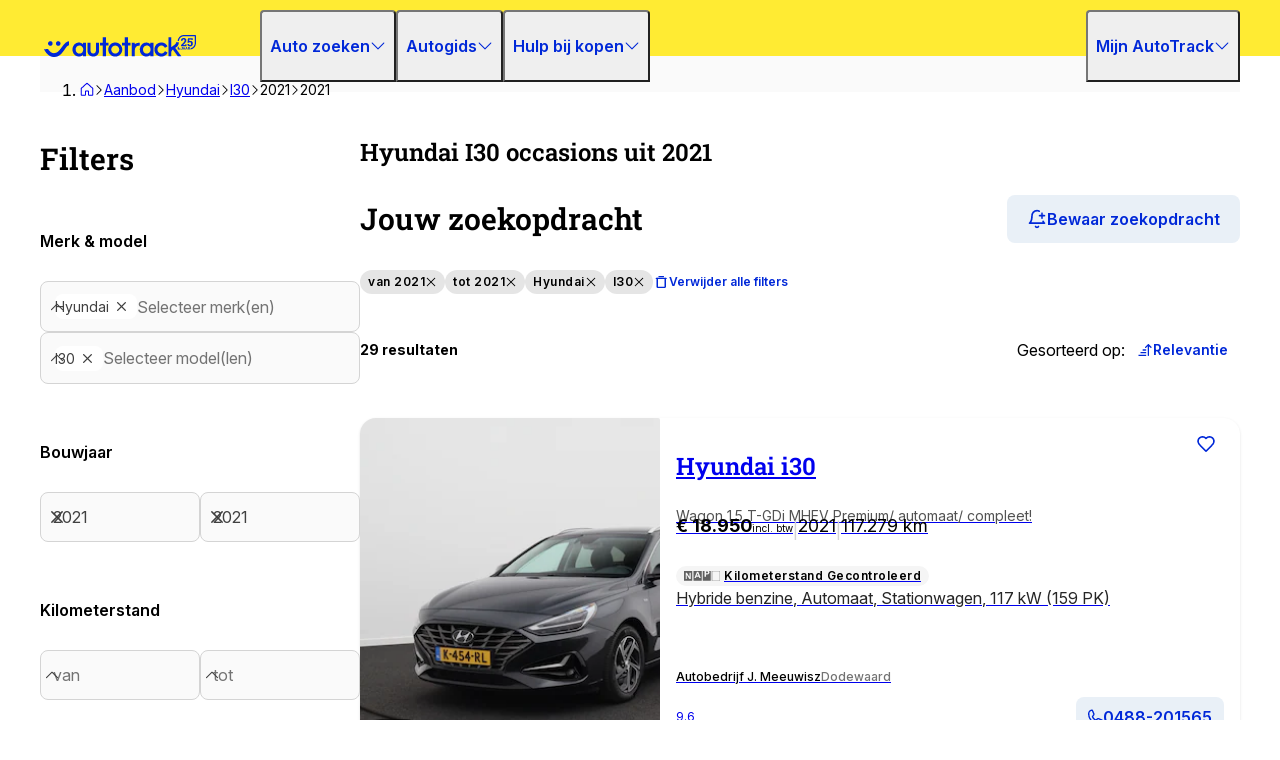

--- FILE ---
content_type: application/javascript; charset=UTF-8
request_url: https://www.autotrack.nl/_doa/_next/static/chunks/app/%5Blocale%5D/error-1225b0952ced263f.js
body_size: 812
content:
(self.webpackChunk_N_E=self.webpackChunk_N_E||[]).push([[8530],{37343:(e,r,t)=>{"use strict";t.r(r),t.d(r,{default:()=>d});var a=t(8100),s=t(63880),i=t(68085),n=t(74417),l=t(39998),o=t(8404),c=t(95573);function d(e){let{error:r}=e;(0,s.useEffect)(()=>{o.v.error({err:r},"AT:generalError")},[r]);let t=(0,i.useTranslations)("error.error_page"),d=window.location.origin;return(0,a.jsxs)(a.Fragment,{children:[(0,a.jsxs)("div",{className:"flex flex-col items-center mb-3 lg:mb-6 mx-auto",children:[(0,a.jsx)("div",{style:{width:"100%",height:"25vw",position:"relative"},children:(0,a.jsx)(n.Y5,{fill:!0,image:"atassets/feature-images/feature-404.jpg",alt:"error",priority:!0})}),(0,a.jsx)("div",{className:"flex flex-col w-full mt-2",children:(0,a.jsx)(n.Fc,{title:t("title"),icon:(0,a.jsx)(l.Ro,{className:"h-6"}),children:t.rich("description",{offerLink:e=>(0,a.jsx)("a",{className:"text-blue-500 hover:underline",href:"".concat(d,"/aanbod"),children:e}),newsLink:e=>(0,a.jsx)("a",{className:"text-blue-500 hover:underline",href:"".concat(d,"/blog"),children:e}),adviceLink:e=>(0,a.jsx)("a",{className:"text-blue-500 hover:underline",href:"".concat(d,"/blog/advies"),children:e}),br:()=>(0,a.jsx)("br",{}),homepage:e=>(0,a.jsx)("a",{className:"text-blue-500 hover:underline",href:"".concat(d),children:e})})})})]}),(0,a.jsx)(c.ClientReportingDataLayer,{pageType:"error",pageCategory:"500"})]})}},60884:(e,r,t)=>{Promise.resolve().then(t.bind(t,37343))},95573:(e,r,t)=>{"use strict";t.r(r),t.d(r,{ClientReportingDataLayer:()=>l});var a=t(8100),s=t(63880),i=t(30737),n=t(67830);let l=e=>{let[r,t]=(0,s.useState)((0,n.oc)()&&!!window.dataLayer),{userId:l,user:o,vehiclesSearchResults:c,searchParameters:d,advertisementId:h,pageType:u,pageCategory:m,pageParamsHash:f}=e;return(0,s.useEffect)(()=>{if(!r){window.addEventListener("gtm_loaded",function e(){t(!0),window.removeEventListener("gtm_loaded",e)});return}i.m.pageView({advertisementId:h,userId:l,pageType:u,pageCategory:m})(),c&&d&&((0,i.n)({searchParameters:null,advertisementIds:null}),i.m.searchRetrieved({vehiclesSearchResults:c,searchParameters:d})()),void 0!==l&&i.m.authenticationStatus({userId:l,user:o})()},[r,f]),(0,a.jsx)(a.Fragment,{})}}},e=>{var r=r=>e(e.s=r);e.O(0,[1912,1509,9518,4417,8115,6527,7358],()=>r(60884)),_N_E=e.O()}]);
//# sourceMappingURL=error-1225b0952ced263f.js.map

--- FILE ---
content_type: application/javascript; charset=UTF-8
request_url: https://www.autotrack.nl/_doa/_next/static/chunks/app/global-error-7dbb17e2303accf3.js
body_size: 327
content:
(self.webpackChunk_N_E=self.webpackChunk_N_E||[]).push([[4219],{11451:(e,r,s)=>{Promise.resolve().then(s.bind(s,33030))},33030:(e,r,s)=>{"use strict";s.r(r),s.d(r,{default:()=>h});var l=s(8100),n=s(63880),a=s(6026),c=s(68085),i=s(74417),t=s(39998),o=s(8404);function h(e){let{error:r,reset:s}=e;(0,n.useEffect)(()=>{o.v.error({err:r},"AT:generalError")},[r]);let[h,u]=(0,n.useTransition)(),d=(0,a.useRouter)(),x=(0,c.useTranslations)("shared");return(0,l.jsx)("html",{children:(0,l.jsx)("body",{children:(0,l.jsx)("div",{className:"flex flex-col items-center mb-3 lg:mb-6 mx-auto",children:(0,l.jsx)("div",{className:"flex flex-col w-full",children:(0,l.jsxs)(i.Fc,{icon:(0,l.jsx)(t.Ro,{className:"h-6"}),action:(0,l.jsxs)(i.$n,{onClick:()=>{s(),u(()=>{d.refresh()})},children:[(0,l.jsx)(t.Fj,{className:h?"animate-spin":""}),x("try_again")]}),children:[x("error_1"),x("error_2")]})})})})})}}},e=>{var r=r=>e(e.s=r);e.O(0,[1912,1509,9518,4417,8115,6527,7358],()=>r(11451)),_N_E=e.O()}]);
//# sourceMappingURL=global-error-7dbb17e2303accf3.js.map